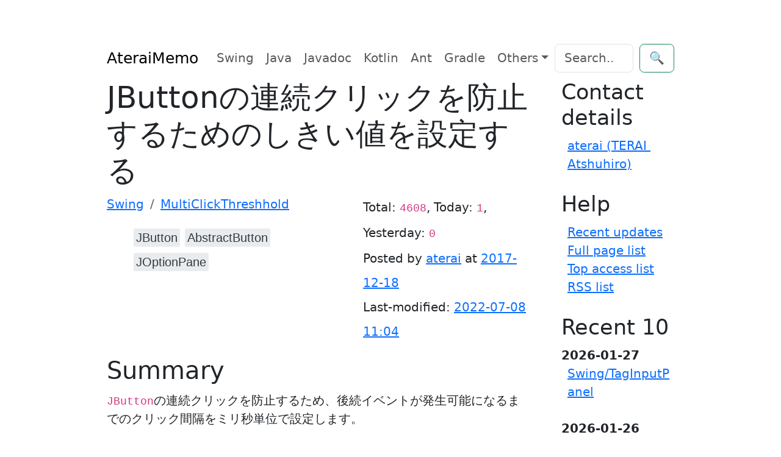

--- FILE ---
content_type: text/html; charset=UTF-8
request_url: https://ateraimemo.com/Swing/MultiClickThreshhold.html
body_size: 7259
content:
<!doctype html>
<html lang="ja">
<head>
<meta charset="utf-8" />
<meta http-equiv="x-ua-compatible" content="ie=edge" />
<meta name="viewport" content="width=device-width, initial-scale=1, shrink-to-fit=no" />
<meta name="format-detection" content="telephone=no" />
<title>JButtonの連続クリックを防止するためのしきい値を設定する - Java Swing Tips</title>
<meta property="og:title" content="JButtonの連続クリックを防止するためのしきい値を設定する" />
<meta property="og:site_name" content="Java Swing Tips" />
<meta property="og:type" content="website" />
<meta name="keywords" content="JButton, AbstractButton, JOptionPane" />
<meta name="description" content="JButtonの連続クリックを防止するため、後続イベントが発生可能になるまでのクリック間隔をミリ秒単位で設定します。" />
<meta property="og:description" content="JButtonの連続クリックを防止するため、後続イベントが発生可能になるまでのクリック間隔をミリ秒単位で設定します。" />
<meta property="og:image" content="https://drive.google.com/uc?id=1lZG2M7FhA2stxNChg3nd2r7NSrsXeb4ohg" />
<link rel="canonical" href="https://ateraimemo.com/Swing/MultiClickThreshhold.html" />
<meta property="og:url" content="https://ateraimemo.com/Swing/MultiClickThreshhold.html" />
<link rel="alternate" href="https://ateraimemo.com/?cmd=rssdiff" type="application/rss+xml" title="AteraiMemo - RSS" />
<link rel="icon" href="[data-uri]" sizes="16x16" type="image/png" />
<link rel="stylesheet" href="https://cdn.jsdelivr.net/gh/highlightjs/cdn-release@11.9.0/build/styles/github-dark-dimmed.min.css">
<link rel="stylesheet" href="https://cdn.jsdelivr.net/npm/bootstrap@5.3.3/dist/css/bootstrap.min.css" integrity="sha384-QWTKZyjpPEjISv5WaRU9OFeRpok6YctnYmDr5pNlyT2bRjXh0JMhjY6hW+ALEwIH" crossorigin="anonymous">
<link rel="stylesheet" href="https://unpkg.com/highlightjs-copy/dist/highlightjs-copy.min.css" />
<!-- link rel="stylesheet" href="https://ateraimemo.com/skin/highlightjs-copy.min.css" / -->
<script src="https://cdn.jsdelivr.net/npm/bootstrap@5.3.3/dist/js/bootstrap.bundle.min.js" integrity="sha384-YvpcrYf0tY3lHB60NNkmXc5s9fDVZLESaAA55NDzOxhy9GkcIdslK1eN7N6jIeHz" crossorigin="anonymous"></script>
<script async src="https://pagead2.googlesyndication.com/pagead/js/adsbygoogle.js?client=ca-pub-6939179021013694" crossorigin="anonymous"></script>
<script src="https://cdn.jsdelivr.net/gh/highlightjs/cdn-release@11.9.0/build/highlight.min.js"></script>
<script src="https://unpkg.com/highlightjs-copy/dist/highlightjs-copy.min.js"></script>
<!-- script src="https://ateraimemo.com/skin/highlightjs-copy.min.js"></script -->
<script>
hljs.addPlugin(
  new CopyButtonPlugin({
    lang: "en",
  })
);
hljs.highlightAll();
</script>
<style>
:root {
  --ta-fc: var(--bs-gray-800);
  --ta-bg: var(--bs-gray-200);
  --ta-bg-hover: var(--bs-gray-400);
}

html {
  max-width: 100ch;
  padding: 3em 1em;
  margin: auto;
  line-height: 1.75;
  font-size: 1.25em;
}

.hljs{color:#24292e;background:#eee}.hljs-doctag,.hljs-keyword,.hljs-meta .hljs-keyword,.hljs-template-tag,.hljs-template-variable,.hljs-type,.hljs-variable.language_{color:#d73a49}.hljs-title,.hljs-title.class_,.hljs-title.class_.inherited__,.hljs-title.function_{color:#6f42c1}.hljs-attr,.hljs-attribute,.hljs-literal,.hljs-meta,.hljs-number,.hljs-operator,.hljs-selector-attr,.hljs-selector-class,.hljs-selector-id,.hljs-variable{color:#005cc5}.hljs-meta .hljs-string,.hljs-regexp,.hljs-string{color:#032f62}.hljs-built_in,.hljs-symbol{color:#e36209}.hljs-code,.hljs-comment,.hljs-formula{color:#6a737d}.hljs-name,.hljs-quote,.hljs-selector-pseudo,.hljs-selector-tag{color:#22863a}.hljs-subst{color:#24292e}.hljs-section{color:#005cc5;font-weight:700}.hljs-bullet{color:#735c0f}.hljs-emphasis{color:#24292e;font-style:italic}.hljs-strong{color:#24292e;font-weight:700}.hljs-addition{color:#22863a;background-color:#f0fff4}.hljs-deletion{color:#b31d28;background-color:#ffeef0}

@media (prefers-color-scheme: dark) {
:root {
  --bs-body-color: #adb5bd;
  --bs-body-color-rgb: 173, 181, 189;
  --bs-body-bg: #212529;
  --bs-body-bg-rgb: 33, 37, 41;
  --bs-emphasis-color: #fff;
  --bs-emphasis-color-rgb: 255, 255, 255;
  --bs-secondary-color: rgba(173, 181, 189, 0.75);
  --bs-secondary-color-rgb: 173, 181, 189;
  --bs-secondary-bg: #343a40;
  --bs-secondary-bg-rgb: 52, 58, 64;
  --bs-tertiary-color: rgba(173, 181, 189, 0.5);
  --bs-tertiary-color-rgb: 173, 181, 189;
  --bs-tertiary-bg: #2b3035;
  --bs-tertiary-bg-rgb: 43, 48, 53;
  --bs-primary-text-emphasis: #6ea8fe;
  --bs-secondary-text-emphasis: #a7acb1;
  --bs-success-text-emphasis: #75b798;
  --bs-info-text-emphasis: #6edff6;
  --bs-warning-text-emphasis: #ffda6a;
  --bs-danger-text-emphasis: #ea868f;
  --bs-light-text-emphasis: #f8f9fa;
  --bs-dark-text-emphasis: #dee2e6;
  --bs-primary-bg-subtle: #031633;
  --bs-secondary-bg-subtle: #161719;
  --bs-success-bg-subtle: #051b11;
  --bs-info-bg-subtle: #032830;
  --bs-warning-bg-subtle: #332701;
  --bs-danger-bg-subtle: #2c0b0e;
  --bs-light-bg-subtle: #343a40;
  --bs-dark-bg-subtle: #1a1d20;
  --bs-primary-border-subtle: #084298;
  --bs-secondary-border-subtle: #41464b;
  --bs-success-border-subtle: #0f5132;
  --bs-info-border-subtle: #087990;
  --bs-warning-border-subtle: #997404;
  --bs-danger-border-subtle: #842029;
  --bs-light-border-subtle: #495057;
  --bs-dark-border-subtle: #343a40;
  --bs-heading-color: inherit;
  --bs-link-color: #6ea8fe;
  --bs-link-hover-color: #8bb9fe;
  --bs-link-color-rgb: 110, 168, 254;
  --bs-link-hover-color-rgb: 139, 185, 254;
  --bs-code-color: #e685b5;
  --bs-border-color: #495057;
  --bs-border-color-translucent: rgba(255, 255, 255, 0.15);
  --bs-form-valid-color: #75b798;
  --bs-form-valid-border-color: #75b798;
  --bs-form-invalid-color: #ea868f;
  --bs-form-invalid-border-color: #ea868f;
  --ta-fc: var(--bs-gray-200);
  --ta-bg: var(--bs-gray-800);
  --ta-bg-hover: var(--bs-gray-600);
}
.hljs{color:#adbac7;background:#0d1117}.hljs-doctag,.hljs-keyword,.hljs-meta .hljs-keyword,.hljs-template-tag,.hljs-template-variable,.hljs-type,.hljs-variable.language_{color:#f47067}.hljs-title,.hljs-title.class_,.hljs-title.class_.inherited__,.hljs-title.function_{color:#dcbdfb}.hljs-attr,.hljs-attribute,.hljs-literal,.hljs-meta,.hljs-number,.hljs-operator,.hljs-selector-attr,.hljs-selector-class,.hljs-selector-id,.hljs-variable{color:#6cb6ff}.hljs-meta .hljs-string,.hljs-regexp,.hljs-string{color:#96d0ff}.hljs-built_in,.hljs-symbol{color:#f69d50}.hljs-code,.hljs-comment,.hljs-formula{color:#768390}.hljs-name,.hljs-quote,.hljs-selector-pseudo,.hljs-selector-tag{color:#8ddb8c}.hljs-subst{color:#adbac7}.hljs-section{color:#316dca;font-weight:700}.hljs-bullet{color:#eac55f}.hljs-emphasis{color:#adbac7;font-style:italic}.hljs-strong{color:#adbac7;font-weight:700}.hljs-addition{color:#b4f1b4;background-color:#1b4721}.hljs-deletion{color:#ffd8d3;background-color:#78191b}
img{filter: brightness(.8) contrast(1.2);}
}

pre {
  line-height: 1.5em
}

pre code.hljs {
  padding: .5em
}

.tag_box{font-family:"Glyphicons Halflings","Helvetica Neue",Helvetica,Arial,sans-serif;list-style:none;margin:0;overflow:hidden}
.tag_box li{line-height:2em}
.tag_box li i{opacity:.9}
.tag_box.inline li{float:left}
.tag_box a{padding:.2em;margin:.2em;background:var(--ta-bg);color:var(--ta-fc);border-radius:3px;text-decoration:none}
.tag_box a span{vertical-align:baseline;font-size:1em}
.tag_box a:hover{background-color:var(--ta-bg-hover)}

.commentform>input{margin:0 0 1em 0}
.summary{color:var(--bs-info-text-emphasis);background-color:inherit;border-left:solid 4px var(--bs-border-color);padding-left:5px;clear:both;margin:45px 0 0}
.note{border-bottom:solid 1px var(--bs-border-color);}
.blog-sidebar{padding-left:2em}
.sidebar ul{padding:0 0 .5em .5em}
.sidebar li{list-style-type:none;overflow:auto;white-space:pre-wrap;word-wrap:break-word}
.popular_list{padding:0;margin:0;list-style-type:none}
.aa{font-size:12pt;line-height:17px;text-indent:0;letter-spacing:0;speak:none}
.download_box{margin:2.5em}
.ad_box,.ad_bar{margin:1.5em auto}
.ad_box{float:right}
.amazon{text-align:center;padding:.5em 1.5em}
.img_margin{margin-left:32px;margin-right:2.5em}
.page_action{margin:7px 0}
.note_super{color:var(--bs-code-color);background-color:inherit}
.note_super{vertical-align:30%}
.edit_form textarea{width:95%;min-width:95%;font-family:monospace}
.edit_form,.clear{clear:both}
.contents{border-top:solid 1px var(--bs-border-color);border-left:solid 1px var(--bs-border-color);border-right:0;border-bottom:0;margin:1em .5em}
.contents:before{content:"Contents";color:var(--bs-info-text-emphasis);background-color:var(--bs-border-color);font-weight:700;line-height:1.0;display:block;width:6em;text-align:center;padding:.2em}
.new1{color:red;background-color:inherit;font-size:x-small}
.new5{color:green;background-color:inherit;font-size:xx-small}
.size2,.comment_date{font-size:x-small}
.diff_added{color:blue;background-color:inherit}
.diff_removed{color:red;background-color:inherit}
.full_hr,.note_hr{border-color:var(--bs-primary-border-subtle);}
.short_line{text-align:center;width:80%;margin:0 auto}
thead td.style_td,tfoot td.style_td{color:inherit;background-color:var(--bs-secondary-bg);}
thead th.style_th,tfoot th.style_th{color:inherit;background-color:var(--bs-secondary-bg);}
.style_table{text-align:left;color:inherit;background-color:inherit;border:1px solid;border-collapse:collapse;margin:auto;padding:0}
.style_th{text-align:center;border-collapse:collapse;color:inherit;background-color:inherit;border:1px solid;margin:1px;padding:5px}
.style_td{border:1px solid;color:inherit;background-color:inherit;border-collapse:collapse;margin:1px;padding:5px;vertical-align:top}
.views-submit-button button {visibility: hidden}.views-exposed-widget:focus-within + .views-submit-button button{visibility: visible}
@media print{h1,h2,h3,h4,h5,h6{color:#000;background-color:#FFF}td,th,tr{border:1px solid;color:#000;background-color:#FFF;border-collapse:collapse}.content{width:100%}a:link,a:visited{text-decoration:underline}.sidebar,.navigator,.header,.footer,.menubar,.attach,.toolbar,.related,.logo,.ad_box,.jumpmenu,.paraedit,.anchor_super{display:none}}
</style>
</head>
<body itemscope="itemscope" itemtype="https://schema.org/WebPage">
  <header>
    <nav class="navbar navbar-expand-md">
      <div class="container-fluid">
        <a class="navbar-brand" href="FrontPage.html">AteraiMemo</a>
        <button class="navbar-toggler" type="button" data-bs-toggle="collapse" data-bs-target="#navbarCollapse" aria-controls="navbarCollapse" aria-expanded="false" aria-label="Toggle navigation">
          <span class="navbar-toggler-icon"></span>
        </button>
        <div class="collapse navbar-collapse" id="navbarCollapse">
          <ul class="navbar-nav me-auto mb-2 mb-md-0">
            <li class="nav-item" itemprop="name"><a class="nav-link" itemprop="url" href="https://ateraimemo.com/Swing.html">Swing</a></li>
            <li class="nav-item" itemprop="name"><a class="nav-link" itemprop="url" href="https://ateraimemo.com/Tips.html">Java</a></li>
            <li class="nav-item" itemprop="name"><a class="nav-link" itemprop="url" href="https://ateraimemo.com/Javadoc.html">Javadoc</a></li>
            <li class="nav-item" itemprop="name"><a class="nav-link" itemprop="url" href="https://ateraimemo.com/Kotlin.html">Kotlin</a></li>
            <li class="nav-item" itemprop="name"><a class="nav-link" itemprop="url" href="https://ateraimemo.com/Ant.html">Ant</a></li>
            <li class="nav-item" itemprop="name"><a class="nav-link" itemprop="url" href="https://ateraimemo.com/Gradle.html">Gradle</a></li>
            <li class="nav-item dropdown" itemprop="name">
              <a class="nav-link dropdown-toggle" href="#" id="dropdown01" data-bs-toggle="dropdown" aria-expanded="false">Others</a>
              <ul class="dropdown-menu" aria-labelledby="dropdown01">
                <a class="dropdown-item" itemprop="url" href="https://ateraimemo.com/Jekyll.html">Jekyll</a>
                <a class="dropdown-item" itemprop="url" href="https://ateraimemo.com/Jenkins.html">Jenkins</a>
                <a class="dropdown-item" itemprop="url" href="https://ateraimemo.com/JavaScript.html">JavaScript</a>
                <a class="dropdown-item" itemprop="url" href="https://ateraimemo.com/Subversion.html">Subversion</a>
                <a class="dropdown-item" itemprop="url" href="https://ateraimemo.com/XSLT20.html">XSLT 2.0</a>
                <a class="dropdown-item" itemprop="url" href="https://ateraimemo.com/SurfacePro3.html">Surface Pro 3</a>
                <a class="dropdown-item" itemprop="url" href="https://ateraimemo.com/Solitaire.html">Solitaire</a>
              </ul>
            </li>
          </ul>
              <form class="d-flex" action="https://ateraimemo.com/?cmd=search" method="post" role="search">
      <input type="hidden" name="encode_hint" value="ぷ" />
      <input class="form-control me-2" type="search" name="word" value="" placeholder="Search..." aria-label="Search">
      <button class="btn btn-outline-success" type="submit">🔍</button>
    </form>        </div>
      </div>
    </nav>
  </header>

  <main class="container" role="main">
    <div class="row">
      <div class="col-md-9">
        <article class="blog-post">
          <header>
            <div class="page-header">
<h1 class="page-title" itemprop="name headline">JButtonの連続クリックを防止するためのしきい値を設定する</h1>
<div class="row">
<div class="col-md-7 col-xs-12">
<ol id="topicpath" class="breadcrumb" itemscope="itemscope" itemtype="https://schema.org/BreadcrumbList"><li class="breadcrumb-item" itemprop="itemListElement" itemscope="itemscope" itemtype="https://schema.org/ListItem">
  <a itemprop="item" href="https://ateraimemo.com/Swing.html"><span itemprop="name">Swing</span></a>
  <meta itemprop="position" content="1" />
</li><li class="breadcrumb-item active" itemprop="itemListElement" itemscope="itemscope" itemtype="https://schema.org/ListItem">
  <a itemprop="item" href="https://ateraimemo.com/Swing/MultiClickThreshhold.html"><span itemprop="name">MultiClickThreshhold</span></a>
  <meta itemprop="position" content="2" />
</li></ol>
<ul class="tag_box inline"><li><a href="/tags.html#JButton-ref" rel="tag"><span itemprop="keywords">JButton</span></a></li><li><a href="/tags.html#AbstractButton-ref" rel="tag"><span itemprop="keywords">AbstractButton</span></a></li><li><a href="/tags.html#JOptionPane-ref" rel="tag"><span itemprop="keywords">JOptionPane</span></a></li></ul>

</div><!-- col-md-7 -->
<div class="col-md-5 col-xs-12">
<p class="text-right" style="line-height:2em">
Total: <code>4608</code>, Today: <code>1</code>, Yesterday: <code>0</code>
<br />Posted by <span itemprop="author" itemscope="itemscope" itemtype="https://schema.org/Person"><a rel="author" itemprop="url" href="https://ateraimemo.com/:Users/aterai.html"><span itemprop="name">aterai</span></a></span> at <a href="https://ateraimemo.com/?cmd=backup&amp;page=Swing/MultiClickThreshhold"><time itemprop="datePublished" datetime="2017-12-18T14:37:03+09:00">2017-12-18</time></a>
<br />Last-modified: <a href="https://ateraimemo.com/?cmd=diff&amp;page=Swing/MultiClickThreshhold"><time itemprop="dateModified" datetime="2022-07-08T11:04:51+09:00">2022-07-08 11:04</time></a>
</p>
</div><!-- col-md-5 -->
</div><!-- /row -->
</div><!-- /page-header -->          </header>

          <h2 id="content_1_0">Summary<a class="anchor_super" id="summary"></a></h2>
<p><code translate="no">JButton</code>の連続クリックを防止するため、後続イベントが発生可能になるまでのクリック間隔をミリ秒単位で設定します。</p>
<div class="row">
  <div class="col-md-6 col-xs-12 h-100">
    <h3 id="screenshot" data-needslink="screenshot">Screenshot</h3>
    <figure><img src="https://ateraimemo.com/swing/multiclickthreshhold/screenshot.png" class="img-fluid" itemprop="image" alt="screenshot" title="Swing/MultiClickThreshhold" /></figure>
  </div>
  <div class="col-md-6 col-xs-12 h-100">
    <h3 id="download" data-needslink="download">Download</h3>
    <ul>
      <li><a href="https://ateraimemo.com/swing/multiclickthreshhold/example.jar" download="example.jar">Runnable JAR <small>example.jar</small></a></li>
      <li><a href="https://ateraimemo.com/swing/multiclickthreshhold/src.zip" download="src.zip">Source code <small>src.zip</small></a></li>
      <li><a href="https://github.com/aterai/java-swing-tips/blob/main/examples/MultiClickThreshhold">Repository <small>GitHub</small></a></li>
    </ul>
  </div>
</div>
<div class="row">
  <div class="col-md-12">
    <h3 id="advertisement" data-needslink="advertisement">Advertisement</h3>
    <aside class="col-md-6 col-md-offset-1 col-xs-12">
<!-- ateraimemo.com, 336x280, 09/11/04 -->
<ins class="adsbygoogle"
     style="display:block"
     data-ad-client="ca-pub-6939179021013694"
     data-ad-slot="9248548235"
     data-ad-format="auto"
     data-full-width-responsive="true"></ins>
<script>
(adsbygoogle = window.adsbygoogle || []).push({});
</script>
</aside>
  </div>
</div>

<h2 id="content_1_1">Source Code Examples<a class="anchor_super" id="sourcecode"></a></h2>
<div style="position:relative"><pre><code  class="language-java" translate="no">button.setMultiClickThreshhold(500);</code></pre><span style="position:absolute;right:1.5EM;top:-1.5EM;z-index:50">View in GitHub: <a href="https://github.com/aterai/java-swing-tips/blob/main/examples/MultiClickThreshhold/src/java/example/MainPanel.java">Java</a>, <a href="https://github.com/aterai/kotlin-swing-tips/blob/main/examples/MultiClickThreshhold/src/main/kotlin/example/App.kt">Kotlin</a></span></div>

<h2 id="content_1_2">Description<a class="anchor_super" id="description"></a></h2>
<p>上記のサンプルでは、マウスでの連続クリックを実行した場合に後続イベントが発生可能になるまでの間隔をミリ秒単位で変更できます。</p>
<ul class="list1 list-indent1"><li><code translate="no">0</code>: <code translate="no">JButton</code>のデフォルトは<code translate="no">0</code>ミリ秒
<ul class="list2 list-indent1"><li>ボタンを連打するとその回数分<code translate="no">JInternalFrame</code>が生成される</li></ul></li>
<li><code translate="no">500</code>: <code translate="no">JOptionPane</code>などのオプションボタンは<code translate="no">500</code>ミリ秒がデフォルト
<ul class="list2 list-indent1"><li><code translate="no">UIManager.getInt("OptionPane.buttonClickThreshhold")</code>で取得できる値は<code translate="no">LookAndFeel</code>に依存する？</li>
<li><code translate="no">500</code>ミリ秒より短い間隔でボタンを連打しても後続のイベントは無視されるため<code translate="no">JInternalFrame</code>は最初の一つしか生成されない</li></ul></li></ul>

<h2 id="content_1_3">Reference<a class="anchor_super" id="reference"></a></h2>
<ul class="list1 list-indent1"><li><a href="https://docs.oracle.com/javase/jp/8/docs/api/javax/swing/AbstractButton.html#setMultiClickThreshhold-long-">AbstractButton#setMultiClickThreshhold(long) (Java Platform SE 8)</a></li></ul>

<h2 id="content_1_4">Comment<a class="anchor_super" id="comment"></a></h2>
<aside itemscope="itemscope" itemtype="https://schema.org/UserComments">
<br />
<script src="https://giscus.app/client.js"
    data-repo="aterai/java-swing-tips"
    data-repo-id="MDEwOlJlcG9zaXRvcnkyMzgyOTY4MQ=="
    data-category="General"
    data-category-id="MDE4OkRpc2N1c3Npb25DYXRlZ29yeTMyMTY0ODQ5"
    data-mapping="pathname"
    data-strict="0"
    data-reactions-enabled="1"
    data-emit-metadata="0"
    data-input-position="bottom"
    data-theme="preferred_color_scheme"
    data-lang="en"
    crossorigin="anonymous"
    async>
</script>
<!-- div id="livefyre-comments"></div -->
<!--
<div id="disqus_thread"></div>
<script>
var disqus_config = function () {
this.page.url = 'https://ateraimemo.com/Swing/MultiClickThreshhold.html';
this.page.identifier = 'Swing/MultiClickThreshhold';
};
(function() { // DON'T EDIT BELOW THIS LINE
var d = document, s = d.createElement('script');
s.src = 'https://javaswingtips.disqus.com/embed.js';
s.setAttribute('data-timestamp', +new Date());
(d.head || d.body).appendChild(s);
})();
</script>
<noscript>Please enable JavaScript to view the <a href="https://disqus.com/?ref_noscript">comments powered by Disqus.</a></noscript>
-->
</aside>

                  </article>
      </div>
      <div class="col-md-3 col-xs-12 blog-sidebar sidebar" itemscope="itemscope" itemtype="https://schema.org/WPSideBar"> 
        <nav>
          <h3 id="content_2_0">Contact details</h3><ul class="menu"><li><a href="https://ateraimemo.com/:Users/aterai.html" title=":Users/aterai">aterai (TERAI Atshuhiro)</a></li></ul><h3 id="content_2_1">Help</h3><ul class="menu"><li><a href="https://ateraimemo.com/?cmd=recent" title="cmd:recent">Recent updates</a></li><li><a href="https://ateraimemo.com/?cmd=list" title="cmd:list">Full page list</a></li><li><a href="https://ateraimemo.com/Popular.html" title="Popular">Top access list</a></li><li><a href="https://ateraimemo.com/RSS.html" title="RSS">RSS list</a></li></ul><h3>Recent 10</h3><div><strong>2026-01-27</strong><ul class="recent_list"> <li><a href="https://ateraimemo.com/Swing/TagInputPanel.html" title="Swing/TagInputPanel">Swing/TagInputPanel</a></li></ul><strong>2026-01-26</strong><ul class="recent_list"> <li><a href="https://ateraimemo.com/Swing/_JTextField.html" title="Swing/_JTextField">Swing/_JTextField</a></li> <li><a href="https://ateraimemo.com/Swing/_JButton.html" title="Swing/_JButton">Swing/_JButton</a></li> <li><a href="https://ateraimemo.com/Swing/_JLabel.html" title="Swing/_JLabel">Swing/_JLabel</a></li> <li><a href="https://ateraimemo.com/Swing.html" title="Swing">Swing</a></li></ul><strong>2026-01-19</strong><ul class="recent_list"> <li><a href="https://ateraimemo.com/Swing/SynchronizeTabSelection.html" title="Swing/SynchronizeTabSelection">Swing/SynchronizeTabSelection</a></li> <li><a href="https://ateraimemo.com/Swing/_JTabbedPane.html" title="Swing/_JTabbedPane">Swing/_JTabbedPane</a></li></ul><strong>2026-01-18</strong><ul class="recent_list"> <li><a href="https://ateraimemo.com/Swing/W3CLengthUnits.html" title="Swing/W3CLengthUnits">Swing/W3CLengthUnits</a></li> <li><a href="https://ateraimemo.com/Swing/HyperlinkInTableCell.html" title="Swing/HyperlinkInTableCell">Swing/HyperlinkInTableCell</a></li> <li><a href="https://ateraimemo.com/Swing/RegisterFont.html" title="Swing/RegisterFont">Swing/RegisterFont</a></li></ul></div>        </nav>
      </div>
    </div>
  </main>

  <footer class="footer text-center" itemscope="itemscope" itemtype="https://schema.org/WPFooter">
    <p>©2026 <span itemprop="author" itemscope="itemscope" itemtype="https://schema.org/Person"><a rel="author" itemprop="url" href="https://ateraimemo.com/:Users/aterai.html"><span itemprop="familyName">TERAI</span> <span itemprop="givenName">Atsuhiro</span></a></span> with help from <a href="https://github.com/miko2u/pukiwiki-plus-i18n" target="_blank" rel="noopener">PukiWiki Plus!</a> and <a href="https://github.com/plusjade/jekyll-bootstrap/" target="_blank" rel="noopener">Jekyll Bootstrap</a></p>
    <p>
      <a href="#">Back to top</a>
    </p>
  </footer>
  <!-- script id="dsq-count-scr" src="https://javaswingtips.disqus.com/count.js" async></script -->
</body>
</html>


--- FILE ---
content_type: text/html; charset=utf-8
request_url: https://www.google.com/recaptcha/api2/aframe
body_size: 257
content:
<!DOCTYPE HTML><html><head><meta http-equiv="content-type" content="text/html; charset=UTF-8"></head><body><script nonce="KhOtmlDrbg_4MmORg8QczQ">/** Anti-fraud and anti-abuse applications only. See google.com/recaptcha */ try{var clients={'sodar':'https://pagead2.googlesyndication.com/pagead/sodar?'};window.addEventListener("message",function(a){try{if(a.source===window.parent){var b=JSON.parse(a.data);var c=clients[b['id']];if(c){var d=document.createElement('img');d.src=c+b['params']+'&rc='+(localStorage.getItem("rc::a")?sessionStorage.getItem("rc::b"):"");window.document.body.appendChild(d);sessionStorage.setItem("rc::e",parseInt(sessionStorage.getItem("rc::e")||0)+1);localStorage.setItem("rc::h",'1769552494169');}}}catch(b){}});window.parent.postMessage("_grecaptcha_ready", "*");}catch(b){}</script></body></html>